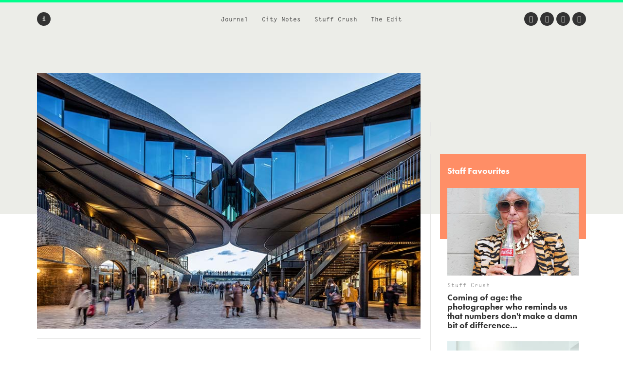

--- FILE ---
content_type: text/html; charset=UTF-8
request_url: https://www.we-heart.com/2018/11/05/coal-drops-yard-kings-cross-london-thomas-heatherwick/
body_size: 16020
content:
<!DOCTYPE html>
<html lang="en-US"
 xmlns:og="http://ogp.me/ns#"
 xmlns:fb="http://ogp.me/ns/fb#">
<head>

<!-- Google tag (gtag.js) -->
<script async src="https://www.googletagmanager.com/gtag/js?id=G-ZR2JV6V233" type="e8cf7dad0ee2c425766e004a-text/javascript"></script>
<script type="e8cf7dad0ee2c425766e004a-text/javascript">
  window.dataLayer = window.dataLayer || [];
  function gtag(){dataLayer.push(arguments);}
  gtag('js', new Date());

  gtag('config', 'G-ZR2JV6V233');
</script>

<meta charset="UTF-8">
<meta name="viewport" content="width=device-width, initial-scale=1">
<meta name='ir-site-verification-token' value='-1678264156'>
<link rel="profile" href="https://gmpg.org/xfn/11">
<link rel="pingback" href="https://www.we-heart.com/xmlrpc.php">

<link rel="apple-touch-icon" href="https://www.we-heart.com/upload-images/icon144.png">
<link rel="icon" href="https://www.we-heart.com/upload-images/icon64.png">
<!--[if IE]><link rel="shortcut icon" href="https://www.we-heart.com/upload-images/favicon.ico"><![endif]-->




<script type="e8cf7dad0ee2c425766e004a-text/javascript" src="https://confirmsubscription.com/h/r/FD958EA3B1F2BE45/A23F2631A780EA00/popup.js"></script>

<script src="//use.typekit.net/qpd8goq.js" type="e8cf7dad0ee2c425766e004a-text/javascript"></script>
<script type="e8cf7dad0ee2c425766e004a-text/javascript">try{Typekit.load();}catch(e){}</script>






<script type="e8cf7dad0ee2c425766e004a-text/javascript">
  var googletag = googletag || {};
  googletag.cmd = googletag.cmd || [];
  (function() {
    var gads = document.createElement('script');
    gads.async = true;
    gads.type = 'text/javascript';
    var useSSL = 'https:' == document.location.protocol;
    gads.src = (useSSL ? 'https:' : 'http:') +
      '//www.googletagservices.com/tag/js/gpt.js';
    var node = document.getElementsByTagName('script')[0];
    node.parentNode.insertBefore(gads, node);
  })();
</script>

<script type="e8cf7dad0ee2c425766e004a-text/javascript">
  googletag.cmd.push(function() {
    googletag.defineSlot('/30229365/mainbanner', [300, 250], 'div-gpt-ad-1448466577093-0').addService(googletag.pubads());
    googletag.pubads().enableSingleRequest();
    googletag.enableServices();
  });
</script>






<script type="e8cf7dad0ee2c425766e004a-text/javascript" src="//static.criteo.net/js/ld/publishertag.js"></script>



<style type="text/css" media="screen">
	.entry-content ul.bullets {
		list-style-type: disc !important;
		margin: 0em 7em 2em 7em;
	}

  .entry-content ul.boxybullets {
		list-style-type: disc !important;
		margin: 1em 2em 0em 2em;
	}

  .boxy {

    border: 1px solid #000000;
    padding: 20px;
    margin: 10px 90px 50px 90px;
  }

  .disclaimer {
    font-size: 15px;
    font-size: 1.5rem;
    text-align: left;
    margin-right: 40px;
  }

  h4 {display: block !important;
    width: auto !important;
    border-bottom: 0px solid #00FF8D !important;
  }

  h2, h3, h4, h5, h6 {

    margin-top: 30px !important;
  }


.highlighttext {
  font-weight: 400;
  color: #96152b;
}



.post .caption, .page .caption {
  padding: 0px !important;
}


.maindisclaimer {
  padding: 10px !important; background: #ede9e9; color: #a1a1a1;
}


.GRVAd.inline.mobile {
  margin: 0px 0 20px;
  background: #f9f9f9;
  padding: 15px 0 15px;
}



.su-button {
    background-color: #ec5d56 !important;
    color: #ffffff !important;
    opacity: 1 !important;
    transition: none !important;
}


	/***
	body {
		padding-top: 197px;
	}
	.site-header .main-navigation {
		top: 47px;
	}
	.flash {
		background: #dd4735;
		color: #FFFFFF;
		display: block;
		left: 0;
		padding: 10px;
		position: fixed;
		right: 0;
		top: 0;
		text-align: center;
		text-decoration: none;
		z-index: 999;
	}

	.flash:hover {
		background: #f8be4d;
		color: #FFFFFF;
	}

	@media screen and (max-width: 1024px) {
		body {
			padding-top: 0px;
		}
		.flash {
			position: static;
		}
	}
	**/
</style>

<meta name='robots' content='index, follow, max-image-preview:large, max-snippet:-1, max-video-preview:-1' />
	<style>img:is([sizes="auto" i], [sizes^="auto," i]) { contain-intrinsic-size: 3000px 1500px }</style>
	
	<!-- This site is optimized with the Yoast SEO plugin v24.8.1 - https://yoast.com/wordpress/plugins/seo/ -->
	<title>London&#039;s Coal Drops Yard is a new convergence of culture and commerce.</title>
	<meta name="description" content="The industrial Victorian arches of King&#039;s Cross find new purpose as the Thomas Heatherwick-designed convergence of culture and commerce..." />
	<link rel="canonical" href="https://www.we-heart.com/2018/11/05/coal-drops-yard-kings-cross-london-thomas-heatherwick/" />
	<meta property="og:locale" content="en_US" />
	<meta property="og:type" content="article" />
	<meta property="og:title" content="The Victorian arches of King&#039;s Cross find new purpose as a Thomas Heatherwick-designed convergence of culture and commerce..." />
	<meta property="og:description" content="The industrial Victorian arches of King&#039;s Cross find new purpose as the Thomas Heatherwick-designed convergence of culture and commerce..." />
	<meta property="og:url" content="https://www.we-heart.com/2018/11/05/coal-drops-yard-kings-cross-london-thomas-heatherwick/" />
	<meta property="og:site_name" content="We Heart" />
	<meta property="article:publisher" content="https://www.facebook.com/weheart" />
	<meta property="article:published_time" content="2018-11-05T10:59:25+00:00" />
	<meta property="og:image" content="https://www.we-heart.com/upload-images/coaldropsyardlondonsmall.jpg" />
	<meta name="author" content="Lisa Davidson" />
	<meta name="twitter:card" content="summary_large_image" />
	<meta name="twitter:title" content="The Victorian arches of King&#039;s Cross find new purpose as a Thomas Heatherwick-designed convergence of culture and commerce..." />
	<meta name="twitter:creator" content="@lilodavidson" />
	<meta name="twitter:site" content="@we_heart" />
	<meta name="twitter:label1" content="Written by" />
	<meta name="twitter:data1" content="Lisa Davidson" />
	<meta name="twitter:label2" content="Est. reading time" />
	<meta name="twitter:data2" content="2 minutes" />
	<!-- / Yoast SEO plugin. -->


<link rel='dns-prefetch' href='//hb.wpmucdn.com' />
<link rel='dns-prefetch' href='//b2629422.smushcdn.com' />
<link rel="alternate" type="application/rss+xml" title="We Heart &raquo; Feed" href="https://www.we-heart.com/feed/" />
<link rel="alternate" type="application/rss+xml" title="We Heart &raquo; Comments Feed" href="https://www.we-heart.com/comments/feed/" />
<script type="e8cf7dad0ee2c425766e004a-text/javascript">
/* <![CDATA[ */
window._wpemojiSettings = {"baseUrl":"https:\/\/s.w.org\/images\/core\/emoji\/15.0.3\/72x72\/","ext":".png","svgUrl":"https:\/\/s.w.org\/images\/core\/emoji\/15.0.3\/svg\/","svgExt":".svg","source":{"concatemoji":"https:\/\/www.we-heart.com\/wp-includes\/js\/wp-emoji-release.min.js?ver=6.7.4"}};
/*! This file is auto-generated */
!function(i,n){var o,s,e;function c(e){try{var t={supportTests:e,timestamp:(new Date).valueOf()};sessionStorage.setItem(o,JSON.stringify(t))}catch(e){}}function p(e,t,n){e.clearRect(0,0,e.canvas.width,e.canvas.height),e.fillText(t,0,0);var t=new Uint32Array(e.getImageData(0,0,e.canvas.width,e.canvas.height).data),r=(e.clearRect(0,0,e.canvas.width,e.canvas.height),e.fillText(n,0,0),new Uint32Array(e.getImageData(0,0,e.canvas.width,e.canvas.height).data));return t.every(function(e,t){return e===r[t]})}function u(e,t,n){switch(t){case"flag":return n(e,"\ud83c\udff3\ufe0f\u200d\u26a7\ufe0f","\ud83c\udff3\ufe0f\u200b\u26a7\ufe0f")?!1:!n(e,"\ud83c\uddfa\ud83c\uddf3","\ud83c\uddfa\u200b\ud83c\uddf3")&&!n(e,"\ud83c\udff4\udb40\udc67\udb40\udc62\udb40\udc65\udb40\udc6e\udb40\udc67\udb40\udc7f","\ud83c\udff4\u200b\udb40\udc67\u200b\udb40\udc62\u200b\udb40\udc65\u200b\udb40\udc6e\u200b\udb40\udc67\u200b\udb40\udc7f");case"emoji":return!n(e,"\ud83d\udc26\u200d\u2b1b","\ud83d\udc26\u200b\u2b1b")}return!1}function f(e,t,n){var r="undefined"!=typeof WorkerGlobalScope&&self instanceof WorkerGlobalScope?new OffscreenCanvas(300,150):i.createElement("canvas"),a=r.getContext("2d",{willReadFrequently:!0}),o=(a.textBaseline="top",a.font="600 32px Arial",{});return e.forEach(function(e){o[e]=t(a,e,n)}),o}function t(e){var t=i.createElement("script");t.src=e,t.defer=!0,i.head.appendChild(t)}"undefined"!=typeof Promise&&(o="wpEmojiSettingsSupports",s=["flag","emoji"],n.supports={everything:!0,everythingExceptFlag:!0},e=new Promise(function(e){i.addEventListener("DOMContentLoaded",e,{once:!0})}),new Promise(function(t){var n=function(){try{var e=JSON.parse(sessionStorage.getItem(o));if("object"==typeof e&&"number"==typeof e.timestamp&&(new Date).valueOf()<e.timestamp+604800&&"object"==typeof e.supportTests)return e.supportTests}catch(e){}return null}();if(!n){if("undefined"!=typeof Worker&&"undefined"!=typeof OffscreenCanvas&&"undefined"!=typeof URL&&URL.createObjectURL&&"undefined"!=typeof Blob)try{var e="postMessage("+f.toString()+"("+[JSON.stringify(s),u.toString(),p.toString()].join(",")+"));",r=new Blob([e],{type:"text/javascript"}),a=new Worker(URL.createObjectURL(r),{name:"wpTestEmojiSupports"});return void(a.onmessage=function(e){c(n=e.data),a.terminate(),t(n)})}catch(e){}c(n=f(s,u,p))}t(n)}).then(function(e){for(var t in e)n.supports[t]=e[t],n.supports.everything=n.supports.everything&&n.supports[t],"flag"!==t&&(n.supports.everythingExceptFlag=n.supports.everythingExceptFlag&&n.supports[t]);n.supports.everythingExceptFlag=n.supports.everythingExceptFlag&&!n.supports.flag,n.DOMReady=!1,n.readyCallback=function(){n.DOMReady=!0}}).then(function(){return e}).then(function(){var e;n.supports.everything||(n.readyCallback(),(e=n.source||{}).concatemoji?t(e.concatemoji):e.wpemoji&&e.twemoji&&(t(e.twemoji),t(e.wpemoji)))}))}((window,document),window._wpemojiSettings);
/* ]]> */
</script>
<style id='wp-emoji-styles-inline-css' type='text/css'>

	img.wp-smiley, img.emoji {
		display: inline !important;
		border: none !important;
		box-shadow: none !important;
		height: 1em !important;
		width: 1em !important;
		margin: 0 0.07em !important;
		vertical-align: -0.1em !important;
		background: none !important;
		padding: 0 !important;
	}
</style>
<link rel='stylesheet' id='wp-block-library-css' href='https://hb.wpmucdn.com/www.we-heart.com/0d136fd4-8474-4118-9ad5-af003d4c3260.css' type='text/css' media='all' />
<style id='classic-theme-styles-inline-css' type='text/css'>
/*! This file is auto-generated */
.wp-block-button__link{color:#fff;background-color:#32373c;border-radius:9999px;box-shadow:none;text-decoration:none;padding:calc(.667em + 2px) calc(1.333em + 2px);font-size:1.125em}.wp-block-file__button{background:#32373c;color:#fff;text-decoration:none}
</style>
<style id='global-styles-inline-css' type='text/css'>
:root{--wp--preset--aspect-ratio--square: 1;--wp--preset--aspect-ratio--4-3: 4/3;--wp--preset--aspect-ratio--3-4: 3/4;--wp--preset--aspect-ratio--3-2: 3/2;--wp--preset--aspect-ratio--2-3: 2/3;--wp--preset--aspect-ratio--16-9: 16/9;--wp--preset--aspect-ratio--9-16: 9/16;--wp--preset--color--black: #000000;--wp--preset--color--cyan-bluish-gray: #abb8c3;--wp--preset--color--white: #ffffff;--wp--preset--color--pale-pink: #f78da7;--wp--preset--color--vivid-red: #cf2e2e;--wp--preset--color--luminous-vivid-orange: #ff6900;--wp--preset--color--luminous-vivid-amber: #fcb900;--wp--preset--color--light-green-cyan: #7bdcb5;--wp--preset--color--vivid-green-cyan: #00d084;--wp--preset--color--pale-cyan-blue: #8ed1fc;--wp--preset--color--vivid-cyan-blue: #0693e3;--wp--preset--color--vivid-purple: #9b51e0;--wp--preset--gradient--vivid-cyan-blue-to-vivid-purple: linear-gradient(135deg,rgba(6,147,227,1) 0%,rgb(155,81,224) 100%);--wp--preset--gradient--light-green-cyan-to-vivid-green-cyan: linear-gradient(135deg,rgb(122,220,180) 0%,rgb(0,208,130) 100%);--wp--preset--gradient--luminous-vivid-amber-to-luminous-vivid-orange: linear-gradient(135deg,rgba(252,185,0,1) 0%,rgba(255,105,0,1) 100%);--wp--preset--gradient--luminous-vivid-orange-to-vivid-red: linear-gradient(135deg,rgba(255,105,0,1) 0%,rgb(207,46,46) 100%);--wp--preset--gradient--very-light-gray-to-cyan-bluish-gray: linear-gradient(135deg,rgb(238,238,238) 0%,rgb(169,184,195) 100%);--wp--preset--gradient--cool-to-warm-spectrum: linear-gradient(135deg,rgb(74,234,220) 0%,rgb(151,120,209) 20%,rgb(207,42,186) 40%,rgb(238,44,130) 60%,rgb(251,105,98) 80%,rgb(254,248,76) 100%);--wp--preset--gradient--blush-light-purple: linear-gradient(135deg,rgb(255,206,236) 0%,rgb(152,150,240) 100%);--wp--preset--gradient--blush-bordeaux: linear-gradient(135deg,rgb(254,205,165) 0%,rgb(254,45,45) 50%,rgb(107,0,62) 100%);--wp--preset--gradient--luminous-dusk: linear-gradient(135deg,rgb(255,203,112) 0%,rgb(199,81,192) 50%,rgb(65,88,208) 100%);--wp--preset--gradient--pale-ocean: linear-gradient(135deg,rgb(255,245,203) 0%,rgb(182,227,212) 50%,rgb(51,167,181) 100%);--wp--preset--gradient--electric-grass: linear-gradient(135deg,rgb(202,248,128) 0%,rgb(113,206,126) 100%);--wp--preset--gradient--midnight: linear-gradient(135deg,rgb(2,3,129) 0%,rgb(40,116,252) 100%);--wp--preset--font-size--small: 13px;--wp--preset--font-size--medium: 20px;--wp--preset--font-size--large: 36px;--wp--preset--font-size--x-large: 42px;--wp--preset--spacing--20: 0.44rem;--wp--preset--spacing--30: 0.67rem;--wp--preset--spacing--40: 1rem;--wp--preset--spacing--50: 1.5rem;--wp--preset--spacing--60: 2.25rem;--wp--preset--spacing--70: 3.38rem;--wp--preset--spacing--80: 5.06rem;--wp--preset--shadow--natural: 6px 6px 9px rgba(0, 0, 0, 0.2);--wp--preset--shadow--deep: 12px 12px 50px rgba(0, 0, 0, 0.4);--wp--preset--shadow--sharp: 6px 6px 0px rgba(0, 0, 0, 0.2);--wp--preset--shadow--outlined: 6px 6px 0px -3px rgba(255, 255, 255, 1), 6px 6px rgba(0, 0, 0, 1);--wp--preset--shadow--crisp: 6px 6px 0px rgba(0, 0, 0, 1);}:where(.is-layout-flex){gap: 0.5em;}:where(.is-layout-grid){gap: 0.5em;}body .is-layout-flex{display: flex;}.is-layout-flex{flex-wrap: wrap;align-items: center;}.is-layout-flex > :is(*, div){margin: 0;}body .is-layout-grid{display: grid;}.is-layout-grid > :is(*, div){margin: 0;}:where(.wp-block-columns.is-layout-flex){gap: 2em;}:where(.wp-block-columns.is-layout-grid){gap: 2em;}:where(.wp-block-post-template.is-layout-flex){gap: 1.25em;}:where(.wp-block-post-template.is-layout-grid){gap: 1.25em;}.has-black-color{color: var(--wp--preset--color--black) !important;}.has-cyan-bluish-gray-color{color: var(--wp--preset--color--cyan-bluish-gray) !important;}.has-white-color{color: var(--wp--preset--color--white) !important;}.has-pale-pink-color{color: var(--wp--preset--color--pale-pink) !important;}.has-vivid-red-color{color: var(--wp--preset--color--vivid-red) !important;}.has-luminous-vivid-orange-color{color: var(--wp--preset--color--luminous-vivid-orange) !important;}.has-luminous-vivid-amber-color{color: var(--wp--preset--color--luminous-vivid-amber) !important;}.has-light-green-cyan-color{color: var(--wp--preset--color--light-green-cyan) !important;}.has-vivid-green-cyan-color{color: var(--wp--preset--color--vivid-green-cyan) !important;}.has-pale-cyan-blue-color{color: var(--wp--preset--color--pale-cyan-blue) !important;}.has-vivid-cyan-blue-color{color: var(--wp--preset--color--vivid-cyan-blue) !important;}.has-vivid-purple-color{color: var(--wp--preset--color--vivid-purple) !important;}.has-black-background-color{background-color: var(--wp--preset--color--black) !important;}.has-cyan-bluish-gray-background-color{background-color: var(--wp--preset--color--cyan-bluish-gray) !important;}.has-white-background-color{background-color: var(--wp--preset--color--white) !important;}.has-pale-pink-background-color{background-color: var(--wp--preset--color--pale-pink) !important;}.has-vivid-red-background-color{background-color: var(--wp--preset--color--vivid-red) !important;}.has-luminous-vivid-orange-background-color{background-color: var(--wp--preset--color--luminous-vivid-orange) !important;}.has-luminous-vivid-amber-background-color{background-color: var(--wp--preset--color--luminous-vivid-amber) !important;}.has-light-green-cyan-background-color{background-color: var(--wp--preset--color--light-green-cyan) !important;}.has-vivid-green-cyan-background-color{background-color: var(--wp--preset--color--vivid-green-cyan) !important;}.has-pale-cyan-blue-background-color{background-color: var(--wp--preset--color--pale-cyan-blue) !important;}.has-vivid-cyan-blue-background-color{background-color: var(--wp--preset--color--vivid-cyan-blue) !important;}.has-vivid-purple-background-color{background-color: var(--wp--preset--color--vivid-purple) !important;}.has-black-border-color{border-color: var(--wp--preset--color--black) !important;}.has-cyan-bluish-gray-border-color{border-color: var(--wp--preset--color--cyan-bluish-gray) !important;}.has-white-border-color{border-color: var(--wp--preset--color--white) !important;}.has-pale-pink-border-color{border-color: var(--wp--preset--color--pale-pink) !important;}.has-vivid-red-border-color{border-color: var(--wp--preset--color--vivid-red) !important;}.has-luminous-vivid-orange-border-color{border-color: var(--wp--preset--color--luminous-vivid-orange) !important;}.has-luminous-vivid-amber-border-color{border-color: var(--wp--preset--color--luminous-vivid-amber) !important;}.has-light-green-cyan-border-color{border-color: var(--wp--preset--color--light-green-cyan) !important;}.has-vivid-green-cyan-border-color{border-color: var(--wp--preset--color--vivid-green-cyan) !important;}.has-pale-cyan-blue-border-color{border-color: var(--wp--preset--color--pale-cyan-blue) !important;}.has-vivid-cyan-blue-border-color{border-color: var(--wp--preset--color--vivid-cyan-blue) !important;}.has-vivid-purple-border-color{border-color: var(--wp--preset--color--vivid-purple) !important;}.has-vivid-cyan-blue-to-vivid-purple-gradient-background{background: var(--wp--preset--gradient--vivid-cyan-blue-to-vivid-purple) !important;}.has-light-green-cyan-to-vivid-green-cyan-gradient-background{background: var(--wp--preset--gradient--light-green-cyan-to-vivid-green-cyan) !important;}.has-luminous-vivid-amber-to-luminous-vivid-orange-gradient-background{background: var(--wp--preset--gradient--luminous-vivid-amber-to-luminous-vivid-orange) !important;}.has-luminous-vivid-orange-to-vivid-red-gradient-background{background: var(--wp--preset--gradient--luminous-vivid-orange-to-vivid-red) !important;}.has-very-light-gray-to-cyan-bluish-gray-gradient-background{background: var(--wp--preset--gradient--very-light-gray-to-cyan-bluish-gray) !important;}.has-cool-to-warm-spectrum-gradient-background{background: var(--wp--preset--gradient--cool-to-warm-spectrum) !important;}.has-blush-light-purple-gradient-background{background: var(--wp--preset--gradient--blush-light-purple) !important;}.has-blush-bordeaux-gradient-background{background: var(--wp--preset--gradient--blush-bordeaux) !important;}.has-luminous-dusk-gradient-background{background: var(--wp--preset--gradient--luminous-dusk) !important;}.has-pale-ocean-gradient-background{background: var(--wp--preset--gradient--pale-ocean) !important;}.has-electric-grass-gradient-background{background: var(--wp--preset--gradient--electric-grass) !important;}.has-midnight-gradient-background{background: var(--wp--preset--gradient--midnight) !important;}.has-small-font-size{font-size: var(--wp--preset--font-size--small) !important;}.has-medium-font-size{font-size: var(--wp--preset--font-size--medium) !important;}.has-large-font-size{font-size: var(--wp--preset--font-size--large) !important;}.has-x-large-font-size{font-size: var(--wp--preset--font-size--x-large) !important;}
:where(.wp-block-post-template.is-layout-flex){gap: 1.25em;}:where(.wp-block-post-template.is-layout-grid){gap: 1.25em;}
:where(.wp-block-columns.is-layout-flex){gap: 2em;}:where(.wp-block-columns.is-layout-grid){gap: 2em;}
:root :where(.wp-block-pullquote){font-size: 1.5em;line-height: 1.6;}
</style>
<link rel='stylesheet' id='wphb-1-css' href='https://hb.wpmucdn.com/www.we-heart.com/5e6b62b7-300a-4a91-8f80-4672adc2dd31.css' type='text/css' media='all' />
<script type="e8cf7dad0ee2c425766e004a-text/javascript" src="https://hb.wpmucdn.com/www.we-heart.com/80bc7625-d987-4c5f-ad1e-c7bced21b6c2.js" id="wphb-2-js"></script>
<link rel="https://api.w.org/" href="https://www.we-heart.com/wp-json/" /><link rel="alternate" title="JSON" type="application/json" href="https://www.we-heart.com/wp-json/wp/v2/posts/70752" /><link rel="EditURI" type="application/rsd+xml" title="RSD" href="https://www.we-heart.com/xmlrpc.php?rsd" />
<meta name="generator" content="WordPress 6.7.4" />
<link rel='shortlink' href='https://www.we-heart.com/?p=70752' />
<link rel="alternate" title="oEmbed (JSON)" type="application/json+oembed" href="https://www.we-heart.com/wp-json/oembed/1.0/embed?url=https%3A%2F%2Fwww.we-heart.com%2F2018%2F11%2F05%2Fcoal-drops-yard-kings-cross-london-thomas-heatherwick%2F" />
<link rel="alternate" title="oEmbed (XML)" type="text/xml+oembed" href="https://www.we-heart.com/wp-json/oembed/1.0/embed?url=https%3A%2F%2Fwww.we-heart.com%2F2018%2F11%2F05%2Fcoal-drops-yard-kings-cross-london-thomas-heatherwick%2F&#038;format=xml" />
<meta property="fb:app_id" content="196049207450004"/><meta property="fb:admins" content="555110081,620381446,100000696011680"/>
<!-- Lara's Google Analytics - https://www.xtraorbit.com/wordpress-google-analytics-dashboard-widget/ -->
<script async src="https://www.googletagmanager.com/gtag/js?id=G-ZR2JV6V233" type="e8cf7dad0ee2c425766e004a-text/javascript"></script>
<script type="e8cf7dad0ee2c425766e004a-text/javascript">
  window.dataLayer = window.dataLayer || [];
  function gtag(){dataLayer.push(arguments);}
  gtag('js', new Date());
  gtag('config', 'G-ZR2JV6V233');
</script>

<style type="text/css">.oembed-instagram{box-shadow: 1px 1px 3px #efefef;  background-color: #ffffff; border: 1px solid #f5f5f5; margin: 1em 5px; padding: 8px;}.oembed-instagram iframe{display: block; margin: 0 auto; max-width: 100%; box-sizing: border-box;}</style>


<!-- This site is optimized with the Schema plugin v1.7.9.6 - https://schema.press -->
<script type="application/ld+json">{"@context":"https:\/\/schema.org\/","@type":"NewsArticle","mainEntityOfPage":{"@type":"WebPage","@id":"https:\/\/www.we-heart.com\/2018\/11\/05\/coal-drops-yard-kings-cross-london-thomas-heatherwick\/"},"url":"https:\/\/www.we-heart.com\/2018\/11\/05\/coal-drops-yard-kings-cross-london-thomas-heatherwick\/","headline":"Coal Drops Yard, King's Cross","datePublished":"2018-11-05T10:59:25+00:00","dateModified":"2018-11-05T10:59:25+00:00","publisher":{"@type":"Organization","@id":"https:\/\/www.we-heart.com\/#organization","name":"We Heart","logo":{"@type":"ImageObject","url":"","width":600,"height":60}},"articleSection":"Shopping","description":"From the city's lifeline of transported goods—namely the eight million tonnes of coal delivered to the capital each year—to the nocturnal stomping ground of ecstasy-fuelled souls some 140 years later, today the industrial Victorian arches at London's King’s Cross becomes a convergence of commerce and culture, as the new","author":{"@type":"Person","name":"Lisa Davidson","url":"https:\/\/www.we-heart.com\/author\/lisadavidson\/","description":"Lorem ipsum dolor sit amet, consectetur adipiscing elit. Sed fermentum consequat finibus. Pellentesque habitant morbi tristique senectus et netus et malesuada fames ac turpis egestas. Quisque volutpat eros suscipit accumsan accumsan. Vestibulum dapibus euismod leo, non maximus ligula scelerisque ultrices. Quisque eros ligula, porttitor vehicula lorem in, ultricies volutpat dolor. Nulla dignissim convallis lectus nec suscipit. Nulla facilisi.","image":{"@type":"ImageObject","url":"https:\/\/secure.gravatar.com\/avatar\/cb74e7e95a1291dd43c0263f9ba6fd18?s=96&d=mm&r=g","height":96,"width":96},"sameAs":["https:\/\/twitter.com\/lilodavidson"]}}</script>

		<script type="e8cf7dad0ee2c425766e004a-text/javascript">
			document.documentElement.className = document.documentElement.className.replace('no-js', 'js');
		</script>
				<style>
			.no-js img.lazyload {
				display: none;
			}

			figure.wp-block-image img.lazyloading {
				min-width: 150px;
			}

						.lazyload, .lazyloading {
				opacity: 0;
			}

			.lazyloaded {
				opacity: 1;
				transition: opacity 400ms;
				transition-delay: 0ms;
			}

					</style>
		
<!-- Meta Pixel Code -->
<script type="e8cf7dad0ee2c425766e004a-text/javascript">
!function(f,b,e,v,n,t,s){if(f.fbq)return;n=f.fbq=function(){n.callMethod?
n.callMethod.apply(n,arguments):n.queue.push(arguments)};if(!f._fbq)f._fbq=n;
n.push=n;n.loaded=!0;n.version='2.0';n.queue=[];t=b.createElement(e);t.async=!0;
t.src=v;s=b.getElementsByTagName(e)[0];s.parentNode.insertBefore(t,s)}(window,document,'script',
'https://connect.facebook.net/en_US/fbevents.js');
fbq('init', '832767357702650');
fbq('track', 'PageView');
</script>
<noscript>
  <img height="1" width="1" style="display:none"
       src="https://www.facebook.com/tr?id=832767357702650&ev=PageView&noscript=1"/>
</noscript>
<!-- End Meta Pixel Code -->


<script src="https://analytics.ahrefs.com/analytics.js" data-key="39qAyPo40RfFccaZProvLQ" async type="e8cf7dad0ee2c425766e004a-text/javascript"></script>


</head>

<body class="post-template-default single single-post postid-70752 single-format-standard no-js group-blog">




<div id="fb-root"></div>
<script type="e8cf7dad0ee2c425766e004a-text/javascript">(function(d, s, id) {
  var js, fjs = d.getElementsByTagName(s)[0];
  if (d.getElementById(id)) return;
  js = d.createElement(s); js.id = id;
  js.src = "//connect.facebook.net/en_GB/sdk.js#xfbml=1&version=v2.5";
  fjs.parentNode.insertBefore(js, fjs);
}(document, 'script', 'facebook-jssdk'));</script>

<div id="page" class="hfeed site">

	<header id="masthead" class="site-header clear" role="banner">

		<!-- <a href="https://www.kickstarter.com/projects/jamesdavidson/cana-magazine?ref=cr5rm6" title="Back Caña Magazine on Kickstarter Now" class="flash" target="_blank">
			<strong>A New Magazine About Craft Beer and Creativity:</strong> Back Caña Magazine on Kickstarter Now
		</a> -->

		<nav id="site-navigation" class="main-navigation" role="navigation">

			<div class="site-wrapper clear">

				<ul class="header-nav">
					<li id="menu-item-29193" class="menu-item menu-item-type-taxonomy menu-item-object-type menu-item-29193"><a href="https://www.we-heart.com/guides/journal/">Journal</a></li>
<li id="menu-item-29192" class="menu-item menu-item-type-taxonomy menu-item-object-type menu-item-29192"><a href="https://www.we-heart.com/guides/city-notes/">City Notes</a></li>
<li id="menu-item-29195" class="menu-item menu-item-type-taxonomy menu-item-object-type menu-item-29195"><a href="https://www.we-heart.com/guides/stuff-crush/">Stuff Crush</a></li>
<li id="menu-item-84935" class="menu-item menu-item-type-taxonomy menu-item-object-type menu-item-84935"><a href="https://www.we-heart.com/guides/the-edit/">The Edit</a></li>
				</ul><!-- .header-nav -->

				<a class="menu-link"><span class="fa fa-bars"></span></a>

				<form action="https://www.we-heart.com/" method="get" role="search" class="form-search">
	<fieldset>
		<span class="fa fa-search"></span>
		<input name="s" type="search" value="" />
	</fieldset>
</form><!-- .form-search -->
				<ul class="social-nav">
					<li><a href="https://twitter.com/we_heart" title="Twitter" target="_blank"><span class="fa fa-twitter"></span></a></li>
					<li><a href="https://www.facebook.com/weheart" title="Facebook" target="_blank"><span class="fa fa-facebook"></span></a></li>
					<li><a href="https://instagram.com/we_heart" title="Instagram" target="_blank"><span class="fa fa-instagram"></span></a></li>
									<li><a href="https://www.pinterest.com/we_heart/" title="Pinterest" target="_blank"><span class="fa fa-pinterest-p"></span></a></li>
				</ul><!-- .social-nav -->

			</div><!-- .site-wrapper -->
		</nav><!-- #site-navigation -->

		<div class="site-branding">
						<span class="site-title"><a href="https://www.we-heart.com/" title="We Heart - An online magazine about travel, design, culture, lifestyle and more" rel="home">We Heart</a></span>
		</div><!-- .site-branding -->

	</header><!-- #masthead -->

	<nav id="secondary-navigation" class="secondary-navigation" role="navigation">
		<a href="#" title="Close" class="menu-close"><span class="fa fa-times"></span></a>
		<div class="site-wrapper">
			<ul>
				<li class="menu-item menu-item-type-taxonomy menu-item-object-type menu-item-29193"><a href="https://www.we-heart.com/guides/journal/">Journal</a></li>
<li class="menu-item menu-item-type-taxonomy menu-item-object-type menu-item-29192"><a href="https://www.we-heart.com/guides/city-notes/">City Notes</a></li>
<li class="menu-item menu-item-type-taxonomy menu-item-object-type menu-item-29195"><a href="https://www.we-heart.com/guides/stuff-crush/">Stuff Crush</a></li>
<li class="menu-item menu-item-type-taxonomy menu-item-object-type menu-item-84935"><a href="https://www.we-heart.com/guides/the-edit/">The Edit</a></li>
			</ul>
		</div><!-- .site-wrapper -->
		<a href="https://www.we-heart.com/" title="We Heart" class="copyright">We Heart</a>
	</nav><!-- .site-navigation -->

	<div id="content" class="site-content">

	<div id="primary" class="content-area">
		<main id="main" class="site-main" role="main">

			
			<div class="site-wrapper">

				<article id="post-70752" class="single post-70752 post type-post status-publish format-standard hentry category-shopping tag-events tag-shops tag-food-drink tag-architecture tag-culture tag-london type-city-notes type-homepage destinations-united-kingdom-travel-guide destinations-london-city-guide">

					<header class="entry-header">

						<div class="lead-image">
															<img data-src="/upload-images/coaldropsyardlondon1.jpg" alt="Coal Drops Yard, King&#8217;s Cross" src="[data-uri]" class="lazyload" /><noscript><img src="/upload-images/coaldropsyardlondon1.jpg" alt="Coal Drops Yard, King&#8217;s Cross" /></noscript>
							
													</div><!-- .lead-image -->

						
							<p class="entry-section"><a href="https://www.we-heart.com/guide/london-city-guide/" title="London">London</a> &#149; <a href="https://www.we-heart.com/guides/city-notes/shopping/" tite="Shopping">Shopping</a></p>

						
						
															<p class="entry-subtitle">Coal Drops Yard, King&#8217;s Cross</p>
							
							<h1 class="entry-title">The Victorian arches of King&#039;s Cross find new purpose as a Thomas Heatherwick-designed convergence of culture and commerce...</h1>

						
						<div class="entry-meta">
							<span class="byline"><span class="author vcard"><a class="url fn n" href="https://www.we-heart.com/author/lisadavidson/">Lisa Davidson</a></span></span> &#149; <span class="posted-on"> <time class="entry-date published updated" datetime="2018-11-05T10:59:25+00:00">5 November, 2018</time></span>						</div><!-- .entry-meta -->

						<div class="social-share">
							<a href="https://twitter.com/intent/tweet?url=https%3A%2F%2Fwww.we-heart.com%2F2018%2F11%2F05%2Fcoal-drops-yard-kings-cross-london-thomas-heatherwick%2F&text=Coal+Drops+Yard%2C+King%E2%80%99s+Cross&via=we_heart" title="Tweet This" rel="nofollow" class="twitter" target="_blank" data-social-network="twitter" onclick="if (!window.__cfRLUnblockHandlers) return false; window.open(this.href, '', 'menubar=no,toolbar=no,resizable=yes,scrollbars=yes,left=967,top=451,width=626,height=438'); return false;" data-cf-modified-e8cf7dad0ee2c425766e004a-=""><span class="fa fa-twitter"></span></a>
							<a href="https://www.facebook.com/sharer/sharer.php?u=https%3A%2F%2Fwww.we-heart.com%2F2018%2F11%2F05%2Fcoal-drops-yard-kings-cross-london-thomas-heatherwick%2F" title="Share This on Facebook" rel="nofollow" class="facebook" target="_blank" data-social-network="facebook" onclick="if (!window.__cfRLUnblockHandlers) return false; window.open(this.href, '', 'menubar=no,toolbar=no,resizable=yes,scrollbars=yes,left=980,top=370,width=600,height=600'); return false;" data-cf-modified-e8cf7dad0ee2c425766e004a-=""><span class="fa fa-facebook"></span></a>
							<a href="https://plus.google.com/share?url=https%3A%2F%2Fwww.we-heart.com%2F2018%2F11%2F05%2Fcoal-drops-yard-kings-cross-london-thomas-heatherwick%2F" title="Share This on Google+" rel="nofollow" class="google" target="_blank" data-social-network="google" onclick="if (!window.__cfRLUnblockHandlers) return false; window.open(this.href, '', 'menubar=no,toolbar=no,resizable=yes,scrollbars=yes,left=1020,top=370,width=520,height=600'); return false;" data-cf-modified-e8cf7dad0ee2c425766e004a-=""><span class="fa fa-google-plus"></span></a>
						</div>

					</header><!-- .entry-header -->

					<div class="entry-content">

						<p>From the city&#8217;s lifeline of transported goods—namely the eight million tonnes of coal delivered to the capital each year—to the nocturnal stomping ground of ecstasy-fuelled souls some 140 years later, today the industrial Victorian arches at London&#8217;s King’s Cross becomes a convergence of commerce and culture, as the new Heatherwick Studio-designed Coal Drops Yard opens as home to over 50 stores, restaurants, cafés, and creative interventions.</p>
<div class="left-image">
<img decoding="async" data-src="https://www.we-heart.com/upload-images/coaldropsyardlondonsmall.jpg" alt="Coal Drops Yard London, King's Cross Shopping Centre by Thomas Heatherwick" src="[data-uri]" class="lazyload" /><noscript><img decoding="async" src="https://www.we-heart.com/upload-images/coaldropsyardlondonsmall.jpg" alt="Coal Drops Yard London, King's Cross Shopping Centre by Thomas Heatherwick"/></noscript>
</div>
<p>&#8220;Challenging the trend of faceless, endless, mass supply and demand by redefining what ‘consumption’ means&#8221;, Coal Drops Yard is built on innovation and creativity. You&#8217;ll find familiar names here (and some not so familiar), but their presence will be different. Engaging shoppers in the experience of consumption, each and every outlet unites to offer the extraordinary; a place that goes beyond simply being a place to buy.</p>
<p>Located directly adjacent to <a href="https://www.we-heart.com/2013/06/17/across-the-buildings-felice-varini/">Granary Square</a> and Regent’s Canal, Heatherwick Studio has interlaced a contemporary design with the historical structures and rich ironwork of the original Victorian coal drops to provide the backdrop for something that’s very London, and very much now. Alongside Coal Drops Yard, Lower Stable Street—curated by indie magazine, KIOSK N1C—will host pop-ups, live events, and experiential stores from a creative collective of established and up-and-coming brands, making this a destination for culture junkies as much as ardent consumernauts.</p>
<p>“It has been a huge privilege working on Coal Drops Yard,&#8221; explains Thomas Heatherwick, &#8220;not only because it’s the studio’s first major building completed in London, but also because it is in King’s Cross, where my studio and I have been based for the last seventeen years. These amazing Victorian structures were never originally built to be inhabited by hundreds of people, but instead formed part of the sealed-off infrastructure of London. After serving so many varied uses throughout the years, we’ve been excited by the opportunity to use our design thinking to finally open up the site, create new spaces and allow everyone to experience these rich and characterful buildings.”</p>
<p><em><a href="https://instagram.com/coaldropsyard" target="_blank">@coaldropsyard</a></em></p>
<div class="column-images">
<section class="left">
<img decoding="async" data-src="https://www.we-heart.com/upload-images/coaldropsyardlondon2.jpg" alt="Coal Drops Yard, King's Cross Shopping Dining and Culture" src="[data-uri]" class="lazyload" /><noscript><img decoding="async" src="https://www.we-heart.com/upload-images/coaldropsyardlondon2.jpg" alt="Coal Drops Yard, King's Cross Shopping Dining and Culture" /></noscript>
</section>
<section class="right">
<img decoding="async" data-src="https://www.we-heart.com/upload-images/coaldropsyardlondon3.jpg" alt="Coal Drops Yard London" src="[data-uri]" class="lazyload" /><noscript><img decoding="async" src="https://www.we-heart.com/upload-images/coaldropsyardlondon3.jpg" alt="Coal Drops Yard London" /></noscript>
</section>
</div>
<div class="post-image">
<img decoding="async" data-src="https://www.we-heart.com/upload-images/coaldropsyardlondon4.jpg" alt="Coal Drops Yard London, King's Cross Shopping Centre by Thomas Heatherwick" src="[data-uri]" class="lazyload" /><noscript><img decoding="async" src="https://www.we-heart.com/upload-images/coaldropsyardlondon4.jpg" alt="Coal Drops Yard London, King's Cross Shopping Centre by Thomas Heatherwick"/></noscript>
</div>
<div class="column-images">
<section class="left">
<img decoding="async" data-src="https://www.we-heart.com/upload-images/coaldropsyardlondon8.jpg" alt="Coal Drops Yard, King's Cross Shopping Dining and Culture" src="[data-uri]" class="lazyload" /><noscript><img decoding="async" src="https://www.we-heart.com/upload-images/coaldropsyardlondon8.jpg" alt="Coal Drops Yard, King's Cross Shopping Dining and Culture" /></noscript>
</section>
<section class="right">
<img decoding="async" data-src="https://www.we-heart.com/upload-images/coaldropsyardlondon7.jpg" alt="Coal Drops Yard London" src="[data-uri]" class="lazyload" /><noscript><img decoding="async" src="https://www.we-heart.com/upload-images/coaldropsyardlondon7.jpg" alt="Coal Drops Yard London" /></noscript>
</section>
<section class="left">
<img decoding="async" data-src="https://www.we-heart.com/upload-images/coaldropsyardlondon6.jpg" alt="Coal Drops Yard, King's Cross Shopping Dining and Culture" src="[data-uri]" class="lazyload" /><noscript><img decoding="async" src="https://www.we-heart.com/upload-images/coaldropsyardlondon6.jpg" alt="Coal Drops Yard, King's Cross Shopping Dining and Culture" /></noscript>
</section>
<section class="right">
<img decoding="async" data-src="https://www.we-heart.com/upload-images/coaldropsyardlondon10.jpg" alt="Coal Drops Yard London" src="[data-uri]" class="lazyload" /><noscript><img decoding="async" src="https://www.we-heart.com/upload-images/coaldropsyardlondon10.jpg" alt="Coal Drops Yard London" /></noscript>
</section>
</div>
<div class="post-image">
<img decoding="async" data-src="https://www.we-heart.com/upload-images/coaldropsyardlondon9.jpg" alt="Coal Drops Yard London, King's Cross Shopping Centre by Thomas Heatherwick" src="[data-uri]" class="lazyload" /><noscript><img decoding="async" src="https://www.we-heart.com/upload-images/coaldropsyardlondon9.jpg" alt="Coal Drops Yard London, King's Cross Shopping Centre by Thomas Heatherwick"/></noscript>
</div>
<div class="column-images">
<section class="left">
<img decoding="async" data-src="https://www.we-heart.com/upload-images/coaldropsyardlondon5.jpg" alt="Coal Drops Yard, King's Cross Shopping Dining and Culture" src="[data-uri]" class="lazyload" /><noscript><img decoding="async" src="https://www.we-heart.com/upload-images/coaldropsyardlondon5.jpg" alt="Coal Drops Yard, King's Cross Shopping Dining and Culture" /></noscript>
</section>
<section class="right">
<img decoding="async" data-src="https://www.we-heart.com/upload-images/coaldropsyardlondon11.jpg" alt="Coal Drops Yard London" src="[data-uri]" class="lazyload" /><noscript><img decoding="async" src="https://www.we-heart.com/upload-images/coaldropsyardlondon11.jpg" alt="Coal Drops Yard London" /></noscript>
</section>
<section class="left">
<img decoding="async" data-src="https://www.we-heart.com/upload-images/coaldropsyardlondon12.jpg" alt="Coal Drops Yard, King's Cross Shopping Dining and Culture" src="[data-uri]" class="lazyload" /><noscript><img decoding="async" src="https://www.we-heart.com/upload-images/coaldropsyardlondon12.jpg" alt="Coal Drops Yard, King's Cross Shopping Dining and Culture" /></noscript>
</section>
<section class="right">
<img decoding="async" data-src="https://www.we-heart.com/upload-images/coaldropsyardlondon14.jpg" alt="Coal Drops Yard London" src="[data-uri]" class="lazyload" /><noscript><img decoding="async" src="https://www.we-heart.com/upload-images/coaldropsyardlondon14.jpg" alt="Coal Drops Yard London" /></noscript>
</section>
</div>
<p class="caption">Coal Drops Yard London Photography, Luke Hayes / John Sturrock / Hufton + Crow</p>

					</div><!-- .entry-content -->



				




					<footer class="entry-footer">
						<p class="entry-tags"><a href="https://www.we-heart.com/tag/events/" rel="tag">Events</a>, <a href="https://www.we-heart.com/tag/shops/" rel="tag">Shops</a>, <a href="https://www.we-heart.com/tag/food-drink/" rel="tag">Food &amp; Drink</a>, <a href="https://www.we-heart.com/tag/architecture/" rel="tag">Architecture</a>, <a href="https://www.we-heart.com/tag/culture/" rel="tag">Culture</a>, <a href="https://www.we-heart.com/tag/london/" rel="tag">London</a></p>




					</footer><!-- .entry-footer -->

				</article>



				<div id="secondary" class="widget-area" role="complementary">

					<aside class="widget widget-banner">



						
						        <a rel="sponsored"
           href="https://fabcbd.sjv.io/c/4076782/2126848/26923" target="_top" id="2126848">
<img src="//a.impactradius-go.com/display-ad/26923-2126848" border="0" alt="" width="300" height="250"/></a><img height="0" width="0" src="https://imp.pxf.io/i/4076782/2126848/26923" style="position:absolute;visibility:hidden;" border="0" />




					</aside><!-- .widget.widget-banner -->

					
					<aside class="widget widget-listing">

						<div class="block listing listing-one orange">

								<header>
									<h1 class="section-title">Staff Favourites</h1>
								</header>

								<article class="post">

	<a href="https://www.we-heart.com/2016/05/20/ari-seth-cohen-advanced-style-older-wiser/" title="Ari Seth Cohen, Advanced Style: Older and Wiser" rel="bookmark">

		<div class="lead-image">
			<img data-src="/upload-images/advancedstyle1366.jpg" alt="Ari Seth Cohen, Advanced Style: Older and Wiser" title="Ari Seth Cohen, Advanced Style: Older and Wiser" src="[data-uri]" class="lazyload" /><noscript><img src="/upload-images/advancedstyle1366.jpg" alt="Ari Seth Cohen, Advanced Style: Older and Wiser" title="Ari Seth Cohen, Advanced Style: Older and Wiser" /></noscript>
		</div>

					<p class="entry-section">Stuff Crush</p>
		
		<h1 class="entry-title">Coming of age: the photographer who reminds us that numbers don&#039;t make a damn bit of difference...</h1>

	</a>

</article><!-- .post --><article class="post">

	<a href="https://www.we-heart.com/2016/04/19/st-vincents-antwerp/" title="st. vincents, Antwerp" rel="bookmark">

		<div class="lead-image">
			<img data-src="/upload-images/stvincentsantwerp1366.jpg" alt="st. vincents, Antwerp" title="st. vincents, Antwerp" src="[data-uri]" class="lazyload" /><noscript><img src="/upload-images/stvincentsantwerp1366.jpg" alt="st. vincents, Antwerp" title="st. vincents, Antwerp" /></noscript>
		</div>

					<p class="entry-section">Journal</p>
		
		<h1 class="entry-title">The duo behind eclectic Antwerp retailer st. vincents tell us what goes in to making a concept store...</h1>

	</a>

</article><!-- .post --><article class="post">

	<a href="https://www.we-heart.com/2016/06/06/sleaford-mods-interview/" title=" Sleaford Mods" rel="bookmark">

		<div class="lead-image">
			<img data-src="/upload-images/sleafordmods1366.jpg" alt=" Sleaford Mods" title=" Sleaford Mods" src="[data-uri]" class="lazyload" /><noscript><img src="/upload-images/sleafordmods1366.jpg" alt=" Sleaford Mods" title=" Sleaford Mods" /></noscript>
		</div>

					<p class="entry-section">Journal</p>
		
		<h1 class="entry-title">Tied up in Nottz: no answers, just eloquently harnessing the humdrum of the disenfranchised now...</h1>

	</a>

</article><!-- .post -->
								<div class="clear"></div>

						</div><!-- .block.listing -->
					</aside><!-- .widget.widget-listing -->

					
				</div><!-- .widget-area -->

			</div><!-- .site-wrapper -->

			
			<section id="related-features" class="block listing listing-four red">

				<div class="site-wrapper">

					<header>
						<h1 class="section-title">Related Stories</h1>
					</header>

					<article id="post-94381" class="post-94381 post type-post status-publish format-standard hentry category-shopping tag-shops tag-interiors tag-soho tag-design tag-london tag-lifestyle tag-shopping type-city-notes type-homepage destinations-united-kingdom-travel-guide destinations-london-city-guide">

	<a href="https://www.we-heart.com/2023/10/06/earl-of-east-soho-london/" title="Earl of East, Soho" rel="bookmark">

		<div class="lead-image">
			<img data-src="/upload-images/earlofeastsoho1366.jpg" alt="Earl of East, Soho" title="Earl of East, Soho" src="[data-uri]" class="lazyload" /><noscript><img src="/upload-images/earlofeastsoho1366.jpg" alt="Earl of East, Soho" title="Earl of East, Soho" /></noscript>
		</div>

					<p class="entry-section">London</p>
		
					<h1 class="entry-title">Earl of East Soho presents a curated selection of niche and hard-to-find brands that share a common commitment to beauty and aesthetics...</h1>
		
		
					<p class="entry-intro">Embracing ritual over routine, renowned lifestyle brand Earl of East has grown from a market stall in 2014 to an online shop with three stores across London, as well as its own line of home fragrance and bathing products. Located in the Grade II...</p>
		
	</a>

</article><!-- .post --><article id="post-92335" class="post-92335 post type-post status-publish format-standard hentry category-shopping tag-shops tag-interiors tag-kings-cross tag-design tag-fashion tag-london tag-shopping tag-coal-drops-yard type-city-notes type-homepage destinations-united-kingdom-travel-guide destinations-london-city-guide">

	<a href="https://www.we-heart.com/2023/06/13/lestrange-coal-drops-yard-london-fred-rigby/" title="LESTRANGE, Coal Drops Yard" rel="bookmark">

		<div class="lead-image">
			<img data-src="/upload-images/lestrangecoaldropyards1366.jpg" alt="LESTRANGE, Coal Drops Yard" title="LESTRANGE, Coal Drops Yard" src="[data-uri]" class="lazyload" /><noscript><img src="/upload-images/lestrangecoaldropyards1366.jpg" alt="LESTRANGE, Coal Drops Yard" title="LESTRANGE, Coal Drops Yard" /></noscript>
		</div>

					<p class="entry-section">London</p>
		
					<h1 class="entry-title">Conscious clothing brand LESTRANGE&#039;s new Coal Drops Yard outpost is a stellar example of considered sustainable design...</h1>
		
		
					<p class="entry-intro">Furniture and interior design studio, Fred Rigby, have collaborated with conscious clothing brand LESTRANGE for a fourth time, bringing their Coal Drops Yard store to life creating a space that acts as a catalyst for conversation as much as it is a...</p>
		
	</a>

</article><!-- .post --><article id="post-90302" class="post-90302 post type-post status-publish format-standard hentry category-shopping tag-interiors tag-offices tag-architecture tag-shoreditch tag-design tag-london tag-showrooms tag-vitra tag-thirdway type-city-notes type-homepage destinations-united-kingdom-travel-guide destinations-london-city-guide">

	<a href="https://www.we-heart.com/2023/01/25/vitra-tramshed-flagship-shoreditch-london/" title="Vitra Flagship, Tramshed Shoreditch" rel="bookmark">

		<div class="lead-image">
			<img data-src="/upload-images/vitrashowroomtramshed1366.jpg" alt="Vitra Flagship, Tramshed Shoreditch" title="Vitra Flagship, Tramshed Shoreditch" src="[data-uri]" class="lazyload" /><noscript><img src="/upload-images/vitrashowroomtramshed1366.jpg" alt="Vitra Flagship, Tramshed Shoreditch" title="Vitra Flagship, Tramshed Shoreditch" /></noscript>
		</div>

					<p class="entry-section">London</p>
		
					<h1 class="entry-title">Shoreditch&#039;s iconic Tramshed is now home to Swiss design brand Vitra&#039;s stunning new London flagship HQ and showroom...</h1>
		
		
					<p class="entry-intro">After calling Clerkenwell home for more than 20 years, Vitra have made the move further east, choosing the Grade II-listed Tramshed building in the heart of Shoreditch, as their new London flagship headquarters and showroom. Originally a power...</p>
		
	</a>

</article><!-- .post --><article id="post-85117" class="post-85117 post type-post status-publish format-standard hentry category-shopping tag-interiors tag-architecture tag-design tag-london tag-clerkenwell tag-showrooms tag-holloway-li type-city-notes type-homepage destinations-united-kingdom-travel-guide destinations-london-city-guide">

	<a href="https://www.we-heart.com/2022/01/19/the-market-building-clerkenwell-coalbrook-showroom/" title="The Market Building, Clerkenwell" rel="bookmark">

		<div class="lead-image">
			<img data-src="/upload-images/themarketbuildingclerkenwell1366.jpg" alt="The Market Building, Clerkenwell" title="The Market Building, Clerkenwell" src="[data-uri]" class="lazyload" /><noscript><img src="/upload-images/themarketbuildingclerkenwell1366.jpg" alt="The Market Building, Clerkenwell" title="The Market Building, Clerkenwell" /></noscript>
		</div>

					<p class="entry-section">London</p>
		
					<h1 class="entry-title">Holloway Li use contemporary aesthetics and processes to evoke the innovative spirit of the Industrial Revolution for London showroom...</h1>
		
		
					<p class="entry-intro">Designed by London-based interior architects, Holloway Li, The Market Building is an experience-led showroom for 'bathroom solutions experts', Coalbrook. Located in the heart of Clerkenwell, the project evokes industrial forms and materiality...</p>
		
	</a>

</article><!-- .post -->
					<div class="clear"></div>

				</div><!-- .site-wrapper -->

			</section><!-- #editors-picks .block.listing -->

			
			<section id="editors-picks" class="block listing listing-four turquoise">

	<div class="site-wrapper">

		<header>
			<h1 class="section-title">Staff Favourites</h1>
		</header>

		<article id="post-104030" class="post-104030 post type-post status-publish format-standard hentry category-bars-nightlife-cat tag-bars tag-cocktails tag-interiors tag-food-drink tag-design tag-nightlife tag-london tag-marylebone tag-fabled-studio type-city-notes type-homepage destinations-united-kingdom-travel-guide destinations-london-city-guide">

	<a href="https://www.we-heart.com/2025/11/11/smokey-kudu-london-marylebone-cocktail-bar/" title="Smokey Kudu, Marylebone" rel="bookmark">

		<div class="lead-image">
			<img data-src="/upload-images/smokeykudo1366.jpg" alt="Smokey Kudu, Marylebone" title="Smokey Kudu, Marylebone" src="[data-uri]" class="lazyload" /><noscript><img src="/upload-images/smokeykudo1366.jpg" alt="Smokey Kudu, Marylebone" title="Smokey Kudu, Marylebone" /></noscript>
		</div>

					<p class="entry-section">London</p>
		
					<h1 class="entry-title">South African flair meets Marylebone sophistication as Kudu unveil their decadent new cocktail lounge, Smokey Kudu...</h1>
		
		
					<p class="entry-intro">Kudu expands its Marylebone footprint with Smokey Kudu, a new cocktail lounge and private dining space that builds on the South African-inspired restaurant’s celebrated ethos. Since relocating from South London earlier this year, Kudu has embraced...</p>
		
	</a>

</article><!-- .post --><article id="post-103987" class="post-103987 post type-post status-publish format-standard hentry category-hotels-travel tag-interiors tag-sustainability tag-food-drink tag-retreats tag-hotels tag-barcelona tag-girona tag-design tag-catalunya tag-slow-travel tag-boutique-hotels type-city-notes type-homepage destinations-spain-travel-guide destinations-girona-city-guide">

	<a href="https://www.we-heart.com/2025/11/06/off-grid-girona-la-garrotxa-slow-travel-boutique-hotel/" title="Off Grid Girona, La Garrotxa" rel="bookmark">

		<div class="lead-image">
			<img data-src="/upload-images/offgridgirona1366.jpg" alt="Off Grid Girona, La Garrotxa" title="Off Grid Girona, La Garrotxa" src="[data-uri]" class="lazyload" /><noscript><img src="/upload-images/offgridgirona1366.jpg" alt="Off Grid Girona, La Garrotxa" title="Off Grid Girona, La Garrotxa" /></noscript>
		</div>

					<p class="entry-section">Girona</p>
		
					<h1 class="entry-title">In the heart of the Catalan countryside, Off Grid Girona offers a deeply authentic take on the concept of slow travel...</h1>
		
		
					<p class="entry-intro">Can you keep a secret? There are times when writing about travel experiences, when sharing offbeat gems and little-known wonders can have you all glowing on the inside. There are times when it gives you a calm sense of pride. And there are times...</p>
		
	</a>

</article><!-- .post --><article id="post-103911" class="post-103911 post type-post status-publish format-standard hentry category-hotels-travel tag-interiors tag-food-drink tag-hotels tag-design tag-santa-fe tag-new-mexico type-city-notes type-homepage destinations-united-states-travel-guide destinations-santa-fe-city-guide">

	<a href="https://www.we-heart.com/2025/10/27/hotel-glorieta-santa-fe-new-mexico-design/" title="Hotel Glorieta, Santa Fe" rel="bookmark">

		<div class="lead-image">
			<img data-src="/upload-images/hotelglorietasantafe1366.jpg" alt="Hotel Glorieta, Santa Fe" title="Hotel Glorieta, Santa Fe" src="[data-uri]" class="lazyload" /><noscript><img src="/upload-images/hotelglorietasantafe1366.jpg" alt="Hotel Glorieta, Santa Fe" title="Hotel Glorieta, Santa Fe" /></noscript>
		</div>

					<p class="entry-section">Santa Fe</p>
		
					<h1 class="entry-title">A new chapter for Santa Fe’s storied hotel scene, Hotel Glorieta blends the spirit of the Southwest with a contemporary sense of escape...</h1>
		
		
					<p class="entry-intro">Set on a scenic hilltop overlooking downtown Santa Fe, Hotel Glorieta brings fresh energy to the city’s storied hospitality scene. Originally built in 1976 and newly reimagined with the help of Bullwhip Capital and JMI Realty, the six-acre resort...</p>
		
	</a>

</article><!-- .post --><article id="post-103831" class="post-103831 post type-post status-publish format-standard hentry category-hotels-travel tag-interiors tag-food-drink tag-art tag-cultural-venues tag-retreats tag-hotels tag-belgium tag-culture tag-design tag-music tag-malmedy type-city-notes type-homepage destinations-belgium-travel-guide destinations-malmedy-city-guide">

	<a href="https://www.we-heart.com/2025/10/16/daft-hotel-malmedy-belgium-music-artists-tourists/" title="Daft Hotel, Malmedy" rel="bookmark">

		<div class="lead-image">
			<img data-src="/upload-images/dafthotelmalmedy1366.jpg" alt="Daft Hotel, Malmedy" title="Daft Hotel, Malmedy" src="[data-uri]" class="lazyload" /><noscript><img src="/upload-images/dafthotelmalmedy1366.jpg" alt="Daft Hotel, Malmedy" title="Daft Hotel, Malmedy" /></noscript>
		</div>

					<p class="entry-section">Belgium</p>
		
					<h1 class="entry-title">Rural Belgian city Malmedy is home to Daft Hotel, a surprising amalgam of music, artistry, relaxation, and creative-class hospitality...</h1>
		
		
					<p class="entry-intro">Despite having been opened since 2016, the concept of Daft Music Hotel & Studios still feels ahead of its time. Situated in the Belgian Ardennes between Spa-Francorchamps, Malmedy, and the High Fens nature reserve, Daft is one of Europe’s rare...</p>
		
	</a>

</article><!-- .post -->
		<div class="paging-navigation">
			<div class="view-all">
				<a href="https://www.we-heart.com/staff-favourites/" title="Staff Favourites">View All</a>
			</div>
		</div><!-- .paging-navigation -->

		<div class="clear"></div>

	</div><!-- .site-wrapper -->

</section><!-- #dispatches .block.listing -->
		</main><!-- #main -->
	</div><!-- #primary -->

	</div><!-- #content -->

	<footer id="colophon" class="site-footer" role="contentinfo">

		<div class="site-wrapper">

			<strong class="logo"><a href="https://www.we-heart.com/" title="We Heart">We Heart</a></strong>

			<p class="site-info">&copy; 2026 <span class="footer-links"><a href="/about-we-heart/" title="About Us">About Us</a> <a href="/sponsor-we-heart/" title="Sponsorship Opportunities">Advertising</a> <a href="https://www.we-heart.com/we-heart-privacy-policy/">Privacy Policy</a> <a href="/write-for-we-heart/" title="Write">Write for We Heart</a> <a href="/get-in-touch/" title="Contact">Get in Touch</a></span></p>

<p class="site-info" style="color: #a59ba9; line-height: 1.3; padding-top: 10px; padding-bottom: 5px; padding-right: 630px;">We Heart is an online magazine founded in 2007, originally focussed solely on design, the platform evolved over time to feature inspiring places and spaces, with an increased focus on travel, events, art and design at large. Over the years we have been committed to producing content that inspires and informs our readers; having broadened our content policy to mature into a more general lifestyle magazine that has kept itself rooted in our beginnings whilst covering a multitude of subjects that reflect our growth.</p>

			<ul class="footer-nav">
				<li id="menu-item-33032" class="menu-item menu-item-type-custom menu-item-object-custom menu-item-33032"><a href="https://twitter.com/we_heart">Twitter</a></li>
<li id="menu-item-33033" class="menu-item menu-item-type-custom menu-item-object-custom menu-item-33033"><a href="https://www.facebook.com/weheart">Facebook</a></li>
<li id="menu-item-33036" class="menu-item menu-item-type-custom menu-item-object-custom menu-item-33036"><a href="https://instagram.com/we_heart">Instagram</a></li>
<li id="menu-item-33035" class="menu-item menu-item-type-custom menu-item-object-custom menu-item-33035"><a href="https://www.pinterest.com/we_heart/">Pinterest</a></li>

			</ul><!-- .header-nav -->



		</div><!-- .site-wrapper -->

	</footer><!-- #colophon -->

</div><!-- #page -->

<script type="e8cf7dad0ee2c425766e004a-text/javascript" src="https://hb.wpmucdn.com/www.we-heart.com/c5dbd271-b40c-4346-8a5d-1af7223025da.js" id="wphb-3-js"></script>
<script type="e8cf7dad0ee2c425766e004a-text/javascript" src="https://hb.wpmucdn.com/www.we-heart.com/022c0809-fe82-4753-be18-6897dd7e47cd.js" id="wphb-4-js"></script>
<script type="e8cf7dad0ee2c425766e004a-text/javascript" src="https://hb.wpmucdn.com/www.we-heart.com/9011d748-1cf1-45cc-9fa3-4b10d383c339.js" id="wphb-5-js"></script>
<!-- Facebook Comments Plugin for WordPress: http://peadig.com/wordpress-plugins/facebook-comments/ -->
<div id="fb-root"></div>
<script type="e8cf7dad0ee2c425766e004a-text/javascript">(function(d, s, id) {
  var js, fjs = d.getElementsByTagName(s)[0];
  if (d.getElementById(id)) return;
  js = d.createElement(s); js.id = id;
  js.src = "//connect.facebook.net/en_GB/sdk.js#xfbml=1&appId=196049207450004&version=v2.3";
  fjs.parentNode.insertBefore(js, fjs);
}(document, 'script', 'facebook-jssdk'));</script>




<script id="spout-tag-69093183-9ede-43a0-958a-58533047b7e4" type="e8cf7dad0ee2c425766e004a-text/javascript">
  (function() {
    var r = encodeURIComponent(top.document.referrer.substring(0,250)),
        p = encodeURIComponent(top.document.location.href.substring(0,250)),
        t = Date.now(),
        u = '69093183-9ede-43a0-958a-58533047b7e4',
        e = document.createElement('script'),
        s = sessionStorage.getItem('spoutable-' + u);
    if (!s) {
      var m = Math.random.bind(Math);
      s = JSON.stringify({ sessionId: [ t, m(), m(), m(), m(), m(), m(), m(), m(), m(), m(), m(), m() ]});
      sessionStorage.setItem('spoutable-' + u, s);
    }
    e.async = true;
    e.src='//s.spoutable.com/s?u='+u+'&s='+encodeURIComponent(s)+'&t='+t+'&r='+r+'&p='+p;
    document.head.appendChild(e);
  })();
</script>


<script src="/cdn-cgi/scripts/7d0fa10a/cloudflare-static/rocket-loader.min.js" data-cf-settings="e8cf7dad0ee2c425766e004a-|49" defer></script></body>
</html>
